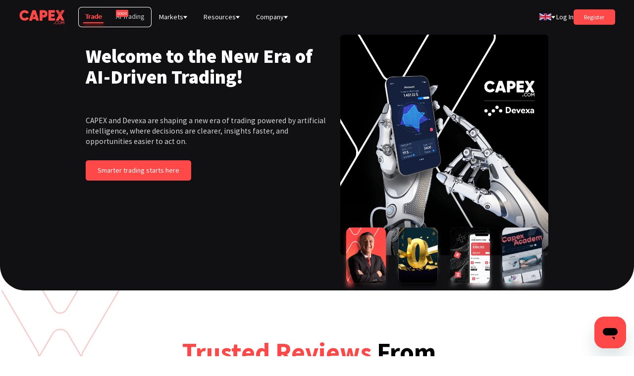

--- FILE ---
content_type: application/javascript; charset=utf-8
request_url: https://capex.com/_next/static/7RSHm9cB7R3_8pAmvNuHi/_buildManifest.js
body_size: -467
content:
self.__BUILD_MANIFEST=function(s,c,e,a,t,f){return{__rewrites:{beforeFiles:[],afterFiles:[],fallback:[]},"/":["static/chunks/pages/index-8dd4971962700a9c.js"],"/_error":["static/chunks/pages/_error-8e0a3e3573f2ccb3.js"],"/ar/[[...slug]]":[s,c,e,a,t,f,"static/chunks/pages/ar/[[...slug]]-e3ea43a7ffe92405.js"],"/en/[[...slug]]":[s,c,e,a,t,f,"static/chunks/pages/en/[[...slug]]-ef06f3f03ba7a6d5.js"],"/lat/[[...slug]]":[s,c,e,a,t,f,"static/chunks/pages/lat/[[...slug]]-73ea529a2e48eb5c.js"],sortedPages:["/","/_app","/_error","/ar/[[...slug]]","/en/[[...slug]]","/lat/[[...slug]]"]}}("static/chunks/2b7b2d2a-e94f7b1603e24a8b.js","static/chunks/94726e6d-37de40ada0bb4272.js","static/css/dbdd46fd68b1ff02.css","static/chunks/398-e25e712cadbef6b7.js","static/css/8637eefb776713b2.css","static/chunks/997-b10347604f60fd96.js"),self.__BUILD_MANIFEST_CB&&self.__BUILD_MANIFEST_CB();